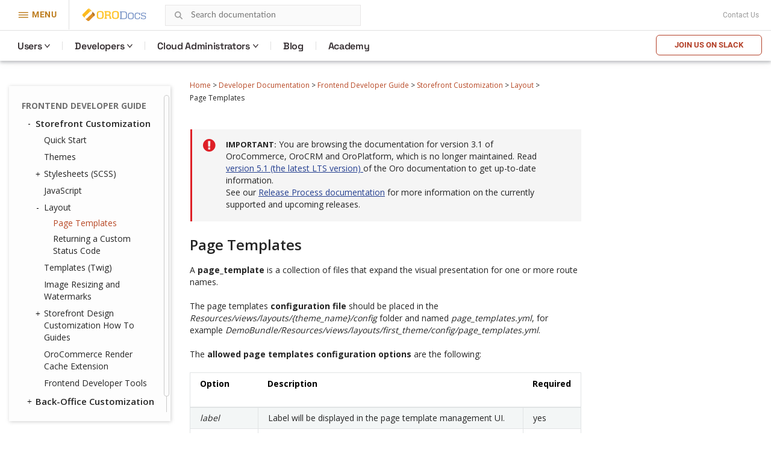

--- FILE ---
content_type: text/html; charset=utf-8
request_url: https://doc.oroinc.com/3.1/frontend/storefront/layouts/page-templates/
body_size: 5713
content:









<!DOCTYPE html>
<html class="no-js" lang="en" >
<head>
  <meta charset="utf-8">
  <meta name="viewport" content="width=device-width, initial-scale=1" />

  <meta name="viewport" content="width=device-width, initial-scale=1.0">
  <meta name="docsearch:version" content="3.1" />
  <meta property="og:title" content="Page Templates - OroCommerce, OroCRM and OroPlatform Documentation"/>
  <meta property="og:type" content="website" />
  
  <meta property="og:site_name" content="Oro Documentation" />
  <meta property="og:description" content="Find everything you need to use and develop your OroCommerce, OroCRM, and OroPlatform application"/>
  <meta name="twitter:card" content="summary" />
  
  
  
  <title>Page Templates - OroCommerce, OroCRM and OroPlatform Documentation</title>
  

  
  
    <link rel="shortcut icon" href="../../../../_static/favicon.ico"/>
  
  
  
    <link rel="canonical" href="https://doc.oroinc.com/frontend/storefront/layouts/page-templates/"/>
  

  
  <script type="text/javascript" src="../../../../_static/js/modernizr.min.js?1701711553.518594"></script>
  
    
      <script type="text/javascript" id="documentation_options" data-url_root="../../../../" src="../../../../_static/documentation_options.js"></script>
        <script src="../../../../_static/jquery.js?v=5d32c60e"></script>
        <script src="../../../../_static/_sphinx_javascript_frameworks_compat.js?v=2cd50e6c"></script>
        <script data-url_root="../../../../" id="documentation_options" src="../../../../_static/documentation_options.js?v=ccbff28b"></script>
        <script src="../../../../_static/doctools.js?v=888ff710"></script>
        <script src="../../../../_static/sphinx_highlight.js?v=4825356b"></script>
    
    <script type="text/javascript" src="../../../../_static/js/theme.js?1701711553.518594"></script>

    

  
  <link href="https://fonts.googleapis.com/css?family=Open+Sans:300,400,600,700&display=swap" rel="stylesheet">
    <link rel="stylesheet" type="text/css" href="../../../../_static/pygments.css?v=fa44fd50" />
    <link rel="stylesheet" type="text/css" href="../../../../_static/css/theme.css?v=b990a391" />
    <link rel="stylesheet" type="text/css" href="https://use.fontawesome.com/releases/v5.2.0/css/all.css" /><link rel="stylesheet" href="../../../../_static/css/redesign.css?1701711553.518594" type="text/css" />
  <link rel="stylesheet" href="../../../../_static/css/header.css?1701711553.518594" type="text/css" />
    <link rel="next" title="Returning a Custom Status Code" href="../returning-custom-status-code/" />
    <link rel="prev" title="Layout" href="../" /> 
  <link rel="stylesheet" href="https://cdn.jsdelivr.net/npm/docsearch.js@2/dist/cdn/docsearch.min.css" />
  <script type="text/javascript" src="../../../../_static/js/jquery.scrollbar.min.js?1701711553.518594"></script>
  <script type="text/javascript" src="../../../../_static/js/layout.js?1701711553.518594"></script>
  <script type="text/javascript" src="../../../../_static/js/header.js?1701711553.518594"></script>
</head>

<body class="wy-body-for-nav">
  <!-- Google Tag Manager (noscript) -->
<noscript><iframe src="https://www.googletagmanager.com/ns.html?id=GTM-W3M6GJ6"
                  height="0" width="0" style="display:none;visibility:hidden"></iframe></noscript>
<!-- End Google Tag Manager (noscript) -->
   
  <div class="header-container">
    <header id="header" class="header globalMenu">
    <nav class="header__nav">
        <div class="header__nav-global">
            <div class="header__nav-menu header__nav-menu_product">
                menu
            </div>
            <a href="https://oroinc.com/" class="header__logo mr-1" title="Oro Inc.">
                <img alt="Oro Inc."
                     data-src="../../../../_static/images/Oro.svg"
                     class=" lazyloaded"
                     src="../../../../_static/images/Oro.svg"
                     loading="lazy">
                <noscript><img class="lazy"
                               src="data:image/svg+xml,%3Csvg%20xmlns='http://www.w3.org/2000/svg'%20viewBox='0%200%201%201'%3E%3C/svg%3E"
                               data-src="../../../../_static/images/Oro.svg"
                               alt="Oro Inc."></noscript>
            </a>
            <a href="https://doc.oroinc.com/" class="header__logo header__logo-product" title="OroDocumentation">
                <img alt="OroCommerce"
                     data-src="../../../../_static/images/Docs-logo.svg"
                     class=" lazyloaded"
                     src="../../../../_static/images/Docs-logo.svg"
                     loading="lazy">
                <noscript><img class="lazy"
                               src="data:image/svg+xml,%3Csvg%20xmlns='http://www.w3.org/2000/svg'%20viewBox='0%200%201%201'%3E%3C/svg%3E"
                               data-src="../../../../_static/images/Docs-logo.svg"
                               alt="OroDocumentation"></noscript>
            </a>

            <div class="header-search">
                
<div id="searchbox" class="search">
    <form style="display: none;" role="search" method="get" action="" data-hs-cf-bound="true">
        <div class="field-search form-inline">
            <input type="submit" value="Search the site">
            <div class="ep-autosuggest-container">
                <input type="text" class="search-form" name="q" placeholder="Search documentation" >
                <div class="ep-autosuggest">
                    <ul class="autosuggest-list" role="listbox"></ul>
                </div>
            </div>
        </div>
    </form>
</div>

<script src="https://cdn.jsdelivr.net/npm/docsearch.js@2/dist/cdn/docsearch.min.js"></script>

<script>
    docsearch({
        appId: '71PYJZ7X87',
        apiKey: '92194359ed33b2b76a70c7f8f305a8f0',
        indexName: 'oroinc',
        inputSelector: '#searchbox input[type=text]',
        algoliaOptions: { 'facetFilters': ["version: 3.1"], hitsPerPage: 10 },
        debug: false
    });
</script>

<script type="text/javascript" src="../../../../_static/js/searchbox.js?1701711553.518594"></script>
            </div>
            
            <div class="top-bar">
                <div class="textwidget"></div>
                <div class="contact-link">
                    <a class="scrollTo" href="https://oroinc.com/contact-us/#contact">Contact Us</a>
                </div>
            </div>
        </div>
        <div class="header__product-line"></div>
        <div class="header__menu-left  header__menu-left_product">
            <div class="header__menu-left_closest">close</div>
            <ul class="header__list-left">
                <li class="header__list-product">
                    <a href="https://oroinc.com/"
                       class="back-home menu-item menu-item-type-custom menu-item-object-custom header__menu-link">← Oro
                        Inc. Home<span class="header__menu-desc"></span></a></li>
                <li class="header__list-product">
                    <a href="https://oroinc.com/b2b-ecommerce/"
                       class=" menu-item menu-item-type-custom menu-item-object-custom current-menu-item current_page_item menu-item-home header__menu-link">OroCommerce<span
                            class="header__menu-desc"></span></a></li>
                <li class="header__menu-parent header__menu_two-columns last-grey js-menu-children">
                    <a href=""
                       class="w1200 col-2-1-1 widget hover-top-menu merchants menu-item menu-item-type-custom menu-item-object-custom header__menu-link js-menu-children-link">Solutions<span
                            class="header__menu-desc"></span></a>
                    <div class="header__menu-wrapper">
                        <div class="header__menu-box-wrap">

                            <div>
                                <div class="header__menu-box_title">Explore solutions according to your need</div>
                            </div>

                            <div class="header__menu-box">
                                <div class="header__menu-item">


                                    <div class="header__menu-item_col">
                                        <div class="header__menu-subtitle visible">
                                            By Need
                                        </div>

                                        <ul class="header__menu-list">
                                            <li>
                                                <a href="https://oroinc.com/digital-transformation/"
                                                   class=" header__menu-link">Digital Transformation<span
                                                        class="header__menu-desc">We’ll help you use technology to build a better business</span></a>
                                            </li>
                                            <li>
                                                <a href="https://oroinc.com/customer-experience-improvement/"
                                                   class=" header__menu-link">Customer Experience Improvement<span
                                                        class="header__menu-desc">Stay ahead of buyer expectations across multiple touchpoints</span></a>
                                            </li>
                                            <li>
                                                <a href="https://oroinc.com/sales-acceleration/"
                                                   class=" header__menu-link">Sales Acceleration<span
                                                        class="header__menu-desc">Track, analyze, and keep the pulse on your sales activities</span></a>
                                            </li>
                                            <li>
                                                <a href="https://oroinc.com/operational-efficiency-improvement/"
                                                   class=" header__menu-link">Operational Efficiency Improvement<span
                                                        class="header__menu-desc">Maintain flexibility and innovate with the resources you have</span></a>
                                            </li>
                                        </ul>
                                    </div>


                                    <div class="header__menu-item_col">
                                        <div class="header__menu-subtitle visible">
                                            By Industry
                                        </div>

                                        <ul class="header__menu-list">
                                            <li>
                                                <a href="https://oroinc.com/b2b-ecommerce/digital-commerce-for-manufacturers/"
                                                   class=" header__menu-link">Manufacturers<span
                                                        class="header__menu-desc"></span></a></li>
                                            <li>
                                                <a href="https://oroinc.com/b2b-ecommerce/b2b-ecommerce-for-distributors/"
                                                   class=" header__menu-link">Distributors<span
                                                        class="header__menu-desc"></span></a></li>
                                            <li>
                                                <a href="https://oroinc.com/b2b-ecommerce/in-fmcg-industry/"
                                                   class=" header__menu-link">FMCG Industry<span
                                                        class="header__menu-desc"></span></a></li>
                                            <li>
                                                <a href="https://oroinc.com/b2b-ecommerce/medical-supplies-industry/"
                                                   class=" header__menu-link">Medical Supplies<span
                                                        class="header__menu-desc"></span></a></li>
                                            <li>
                                                <a href="https://oroinc.com/b2b-ecommerce/automotive-and-auto-parts/"
                                                   class=" header__menu-link">Automotive<span
                                                        class="header__menu-desc"></span></a></li>
                                            <li>
                                                <a href="https://oroinc.com/b2b-ecommerce/wholesale-b2b-electronics-distributors/"
                                                   class=" header__menu-link">Electronics<span
                                                        class="header__menu-desc"></span></a></li>
                                            <li>
                                                <a href="https://oroinc.com/b2b-ecommerce/industrial-ecommerce-platform/"
                                                   class=" header__menu-link">Industrial Supplies<span
                                                        class="header__menu-desc"></span></a></li>
                                            <li>
                                                <a href="https://oroinc.com/b2b-ecommerce/b2b-ecommerce-for-the-chemical-industry/"
                                                   class=" header__menu-link">Chemical Industry<span
                                                        class="header__menu-desc"></span></a></li>
                                        </ul>
                                    </div>

                                </div>

                                <div class="header__menu-item">
                                    <div class="header__menu-title_btn ">Dunlop Protective Footwear</div>
                                    <div class="header__menu-subtitle_btn">Leading global manufacturer of protective
                                        footwear opens up new horizons with B2B eCommerce
                                    </div>
                                    <ul class="header__menu-list">
                                        <li class="header__menu-btn">
                                            <a href="https://oroinc.com/b2b-ecommerce/customers/dunlop-b2b-ecommerce-orocommerce/"
                                               class=" header__menu-link">Read the Story</a></li>
                                    </ul>
                                </div>
                            </div>

                        </div>
                    </div>
                </li>
                <li class="header__menu-parent header__menu_two-columns last-grey js-menu-children">
                    <a href=""
                       class="not-widget menu-item menu-item-type-custom menu-item-object-custom header__menu-link js-menu-children-link">Resources<span
                            class="header__menu-desc"></span></a>
                    <div class="header__menu-wrapper">
                        <div class="header__menu-box-wrap">

                            <div></div>

                            <div class="header__menu-box">
                                <div class="header__menu-item">

                                    <ul class="header__menu-list">
                                        <li>
                                            <a href="https://doc.oroinc.com/"
                                               class=" header__menu-link">Documentation<span
                                                    class="header__menu-desc"></span></a></li>
                                        <li>
                                            <a href="https://academy.oroinc.com/"
                                               class=" header__menu-link">OroAcademy<span
                                                    class="header__menu-desc"></span></a></li>
                                    </ul>
                                </div>


                            </div>

                        </div>
                    </div>
                </li>
                <li class="header__menu-parent header__menu_two-columns last-grey js-menu-children">
                    <a href=""
                       class="menu-item menu-item-type-custom menu-item-object-custom header__menu-link js-menu-children-link">Partners<span
                            class="header__menu-desc"></span></a>
                    <div class="header__menu-wrapper">
                        <div class="header__menu-box-wrap">

                            <div></div>

                            <div class="header__menu-box">
                                <div class="header__menu-item">


                                    <div class="header__menu-item_col">

                                        <ul class="header__menu-list">
                                            <li>
                                                <a href="https://oroinc.com/partner/" class=" header__menu-link">All
                                                    partners<span class="header__menu-desc"></span></a></li>
                                            <li>
                                                <a href="https://oroinc.com/partners/solution-partners/"
                                                   class=" header__menu-link">Solution partners<span
                                                        class="header__menu-desc"></span></a></li>
                                            <li>
                                                <a href="https://oroinc.com/partners/technology-partners/"
                                                   class=" header__menu-link">Technology partners<span
                                                        class="header__menu-desc"></span></a></li>
                                            <li>
                                                <a href="https://oroinc.com/b2b-ecommerce/partners/consulting-partners/#partners-content"
                                                   class=" header__menu-link">Consulting Partners</a></li>
                                        </ul>
                                    </div>

                                </div>

                                <div class="header__menu-item">
                                    <div class="header__menu-title_btn ">Want to be a partner?</div>
                                    <div class="header__menu-subtitle_btn">At Oro, we are commited to a truly open
                                        source ecosystem
                                    </div>
                                    <ul class="header__menu-list">
                                        <li class="header__menu-btn">
                                            <a href="https://oroinc.com/become-an-oro-partner/"
                                               class=" header__menu-link">Become a partner</a></li>
                                    </ul>
                                </div>
                            </div>

                        </div>
                    </div>
                </li>
                <li>
                    <a href="https://oroinc.com/customers/"
                       class=" menu-item menu-item-type-custom menu-item-object-custom header__menu-link">Customers<span
                            class="header__menu-desc"></span></a></li>
                <li class="header__menu-parent header__menu_two-columns last-grey js-menu-children">
                    <a href=""
                       class="about w1200 col-1-2-1 menu-item menu-item-type-custom menu-item-object-custom header__menu-link js-menu-children-link">About
                        Us<span class="header__menu-desc"></span></a>
                    <div class="header__menu-wrapper">
                        <div class="header__menu-box-wrap">

                            <div></div>

                            <div class="header__menu-box">
                                <div class="header__menu-item">


                                    <div class="header__menu-item_col">
                                        <div class="header__menu-subtitle visible">
                                            About Oro Inc.
                                        </div>

                                        <ul class="header__menu-list">
                                            <li>
                                                <a href="https://oroinc.com/company/" class=" header__menu-link">Company<span
                                                        class="header__menu-desc"></span></a></li>
                                            <li>
                                                <a href="https://oroinc.com/vision-mission/" class=" header__menu-link">Vision
                                                    &amp; Mission<span class="header__menu-desc"></span></a></li>
                                            <li>
                                                <a href="https://oroinc.com/#leadership" class=" header__menu-link">Leadership
                                                    Team<span class="header__menu-desc"></span></a></li>
                                        </ul>
                                    </div>


                                    <div class="header__menu-item_col">
                                        <div class="header__menu-subtitle visible">
                                            News &amp; Actualities
                                        </div>

                                        <ul class="header__menu-list">
                                            <li>
                                                <a href="https://oroinc.com/b2b-guides-reports/"
                                                   class=" header__menu-link">Guides &amp; Reports<span
                                                        class="header__menu-desc"></span></a></li>
                                            <li>
                                                <a href="https://oroinc.com/ecommerce-podcast/"
                                                   class=" header__menu-link">B2B UnCut Podcast<span
                                                        class="header__menu-desc"></span></a></li>
                                            <li>
                                                <a href="https://oroinc.com/blog/" class=" header__menu-link">Blog<span
                                                        class="header__menu-desc"></span></a></li>
                                            <li>
                                                <a href="https://oroinc.com/events/"
                                                   class=" header__menu-link">Events<span
                                                        class="header__menu-desc"></span></a></li>
                                            <li>
                                                <a href="https://oroinc.com/press/"
                                                   class=" header__menu-link">Press<span
                                                        class="header__menu-desc"></span></a></li>
                                        </ul>
                                    </div>

                                </div>

                                <div class="header__menu-item">
                                    <div class="header__menu-title_btn ">Join our next podcast episode LIVE!</div>
                                    <div class="header__menu-subtitle_btn">B2B Commerce UnCut: hear what really matters
                                        in B2B
                                    </div>
                                    <ul class="header__menu-list">
                                        <li class="header__menu-btn">
                                            <a href="https://oroinc.com/ecommerce-podcast/" class=" header__menu-link">Sign
                                                Up</a></li>
                                    </ul>
                                </div>
                            </div>

                        </div>
                    </div>
                </li>
                <li>
                    <a href="https://oroinc.com/contact-us/#contact"
                       class=" menu-item menu-item-type-custom menu-item-object-custom header__menu-link">Contact
                        Us<span class="header__menu-desc"></span></a></li>
            </ul>
        </div>
        <div class="header__menu-left_mob-lang m-product-lang">
            <a href="http://bit.ly/oro-slack" class="btn-trydemo orange">Join us on Slack</a>
        </div>
        <div class="header__nav-product nav__site">
            <ul class="header__menu">
                <li class="header__nav-product_back">
                    <a href="https://oroinc.com/">Back to Oro Inc</a>
                </li>
                <li class="header__menu-parent ">
                    <a href="/3.1/user/" class="header__menu-children ">Users</a>
                    <div class="header__menu-wrapper">
                        <div class="header__menu-box">
                            <div class="header__menu-item">
                                <div>
                                    <div class="header__menu-subtitle hidden">Concept Guides</div>
                                </div>
                                <div class="header__menu-box-list">

                                    <div class="header__menu-item">
                                        <div class="header__menu-subtitle hidden">Concept Guides</div>
                                        <div class="header__menu-box-list">
                                            <div class="header__menu-item">
                                                <ul class="header__menu-list">
                                                    <li>
                                                        <a href="/3.1/user/concept-guides/" class=" header__menu-link">Concept
                                                            Guides</a>
                                                    </li>
                                                    <li>
                                                        <a href="/3.1/user/back-office/" class=" header__menu-link">Back-Office</a>
                                                    </li>
                                                    <li>
                                                        <a href="/3.1/user/storefront/" class=" header__menu-link">Commerce
                                                            Storefront</a>
                                                    </li>
                                                    <li>
                                                        <a href="/3.1/user/glossary/"
                                                           class=" header__menu-link">Glossary</a>
                                                    </li>
                                                </ul>
                                            </div>
                                        </div>
                                    </div>
                                </div>
                            </div>
                        </div>
                    </div>
                </li>
                <li class="header__menu-parent">
                    <a href="#" class="header__menu-children ">Developers</a>
                    <div class="header__menu-wrapper">
                        <div class="header__menu-box">
                            <div class="header__menu-item">
                                <div class="header__menu-box-list">
                                    <ul class="header__menu-list">
                                        <li>
                                            <a href="/3.1/backend/" class=" header__menu-link">Backend Developer
                                                Guide</a>
                                        </li>
                                        <li>
                                            <a href="/3.1/frontend/" class=" header__menu-link">Frontend
                                                Developer Guide</a>
                                        </li>
                                        <li>
                                            <a href="/3.1/bundles/" class=" header__menu-link">Bundles &
                                                Components</a>
                                        </li>
                                        <li>
                                            <a href="/3.1/community/" class=" header__menu-link">Community
                                                Guide</a>
                                        </li>
                                    </ul>
                                </div>
                            </div>
                        </div>
                    </div>
                </li>

                <li class="header__menu-parent">
                    <a href="https://doc.oroinc.com/cloud/" class="header__menu-children">Cloud Administrators</a>
                    <div class="header__menu-wrapper list-col-2">
                        <div class="header__menu-box">
                            <div class="header__menu-item">
                                <div>
                                    <div class="header__menu-subtitle hidden">Cloud Administrators</div>
                                </div>
                                <div class="header__menu-box-list">

                                    <div class="header__menu-item">
                                        <div class="header__menu-subtitle hidden">Cloud Administrators</div>
                                        <div class="header__menu-box-list">
                                            <div class="header__menu-item">
                                                <ul class="header__menu-list">
                                                    <li>
                                                        <a href="https://doc.oroinc.com/cloud/architecture/" class=" header__menu-link">Architecture</a>
                                                    </li>
                                                    <li>
                                                        <a href="https://doc.oroinc.com/cloud/environments/" class=" header__menu-link">Environment
                                                            Types</a>
                                                    </li>
                                                    <li>
                                                        <a href="https://doc.oroinc.com/cloud/security/"
                                                           class=" header__menu-link">Security</a>
                                                    </li>
                                                    <li>
                                                        <a href="https://doc.oroinc.com/cloud/monitoring/" class=" header__menu-link">Monitoring</a>
                                                    </li>
                                                    <li>
                                                        <a href="https://doc.oroinc.com/cloud/onboarding/" class=" header__menu-link">Onboarding</a>
                                                    </li>
                                                    <li>
                                                        <a href="https://doc.oroinc.com/cloud/connect-vpn/" class=" header__menu-link">VPN
                                                            Connection</a>
                                                    </li>
                                                    <li>
                                                        <a href="https://doc.oroinc.com/cloud/maintenance/" class=" header__menu-link">Maintenance</a>
                                                    </li>
                                                    <li>
                                                        <a href="https://doc.oroinc.com/cloud/support/" class=" header__menu-link">Support</a>
                                                    </li>
                                                </ul>
                                            </div>
                                        </div>
                                    </div>
                                </div>
                            </div>
                        </div>
                    </div>
                </li>
                <li class=" menu-item menu-item-type-custom menu-item-object-custom">
                    <a href="https://oroinc.com/b2b-ecommerce/blog"
                       class=" menu-item menu-item-type-custom menu-item-object-custom header__menu-children">Blog</a>
                </li>
                <li class=" menu-item menu-item-type-custom menu-item-object-custom">
                    <a href="https://academy.oroinc.com/"
                       class=" menu-item menu-item-type-custom menu-item-object-custom header__menu-children">Academy</a>
                </li>
            </ul>
            <div class="header_nav-breadcrumbs_box"></div>
            <a href="http://bit.ly/oro-slack" class="btn-trydemo orange hidden-sm">Join us on Slack</a>
        </div>
    </nav>
</header>

    <div class="header-panel">
      <div class="header-panel-holder"></div>
    </div>
  </div>

  <div class="content-container">
    <div class="breadcrumbs-container">
      















<nav role="navigation" class="breadcrumbs" aria-label="breadcrumbs navigation">

  <ul class="wy-breadcrumbs">
    
      <li><a href="../../../../">Home</a> <span class="sep" aria-hidden="true">></span></li>
        
        
        

        
        
            
                
            
        
        
            <li><a href="../../../.././developer/">Developer Documentation</a> <span class="sep" aria-hidden="true">></span></li>
        
        
          <li><a href="../../../">Frontend Developer Guide</a> <span class="sep" aria-hidden="true">></span></li>
        
          <li><a href="../../">Storefront Customization</a> <span class="sep" aria-hidden="true">></span></li>
        
          <li><a href="../">Layout</a> <span class="sep" aria-hidden="true">></span></li>
        
      <li>Page Templates</li>
    
  </ul>

  
</nav>
    </div>

    <div class="three-columns-layout">
      
      <aside class="sidebar left-sidebar">
        <div class="aside-holder sticky-block">
          <div class="sidebar-holder nav-box">
            <div class="scrollbar-outer">
              <nav class="nav-side">
                <div class="">
                  
                  <div class="wy-menu wy-menu-vertical" data-spy="affix" role="navigation" aria-label="main navigation">
                    
                      
                      
                        <ul class="current">
<li class="toctree-l1 current"><a class="reference internal" href="../../../">Frontend Developer Guide</a><ul class="current">
<li class="toctree-l2 current"><a class="reference internal" href="../../">Storefront Customization</a><ul class="current">
<li class="toctree-l3"><a class="reference internal" href="../../quick-start/">Quick Start</a></li>
<li class="toctree-l3"><a class="reference internal" href="../../theming/">Themes</a></li>
<li class="toctree-l3"><a class="reference internal" href="../../css/">Stylesheets (SCSS)</a><ul>
<li class="toctree-l4"><a class="reference internal" href="../../css/frontend-stylebook/">Oro Frontend Stylebook</a></li>
<li class="toctree-l4"><a class="reference internal" href="../../css/oro-frontend-development-guidelines/">Oro Frontend Development Guidelines</a></li>
</ul>
</li>
<li class="toctree-l3"><a class="reference internal" href="../../javascript/">JavaScript</a></li>
<li class="toctree-l3 current"><a class="reference internal" href="../">Layout</a><ul class="current">
<li class="toctree-l4 current"><a class="current reference internal" href="#">Page Templates</a></li>
<li class="toctree-l4"><a class="reference internal" href="../returning-custom-status-code/">Returning a Custom Status Code</a></li>
</ul>
</li>
<li class="toctree-l3"><a class="reference internal" href="../../templates/">Templates (Twig)</a></li>
<li class="toctree-l3"><a class="reference internal" href="../../images/">Image Resizing and Watermarks</a></li>
<li class="toctree-l3"><a class="reference internal" href="../../how-to/">Storefront Design Customization How To Guides</a><ul>
<li class="toctree-l4"><a class="reference internal" href="../../how-to/how-to-replace-the-logo/">How to Replace a Logo and a Favicon in the Storefront</a></li>
<li class="toctree-l4"><a class="reference internal" href="../../how-to/how-to-change-color-scheme/">How to Change the Color Scheme of the Storefront</a></li>
<li class="toctree-l4"><a class="reference internal" href="../../how-to/how-to-change-fonts/">How to Change Fonts and Typography in the Storefront</a></li>
<li class="toctree-l4"><a class="reference internal" href="../../how-to/how-to-change-media-breakpoints/">How to Change Media Breakpoints in Storefront</a></li>
<li class="toctree-l4"><a class="reference internal" href="../../how-to/how-to-change-offsets/">How to Change Offsets in Storefront</a></li>
</ul>
</li>
<li class="toctree-l3"><a class="reference internal" href="../../render-cache/">OroCommerce Render Cache Extension</a></li>
<li class="toctree-l3"><a class="reference internal" href="../../debugging/">Frontend Developer Tools</a></li>
</ul>
</li>
<li class="toctree-l2"><a class="reference internal" href="../../../back-office/">Back-Office Customization</a><ul>
<li class="toctree-l3"><a class="reference internal" href="../../../back-office/templates/">Templates (Twig)</a></li>
<li class="toctree-l3"><a class="reference internal" href="../../../back-office/placeholders/">Placeholders</a></li>
<li class="toctree-l3"><a class="reference internal" href="../../../back-office/css/">Stylesheets (SCSS)</a></li>
<li class="toctree-l3"><a class="reference internal" href="../../../back-office/themes/">Back-Office Themes</a></li>
</ul>
</li>
<li class="toctree-l2"><a class="reference internal" href="../../../javascript/">JavaScript Architecture</a><ul>
<li class="toctree-l3"><a class="reference internal" href="../../../javascript/javascript-modularity/">JavaScript Modularity</a></li>
<li class="toctree-l3"><a class="reference internal" href="../../../javascript/how-to-replace-inline-javascript-with-component/">How to Replace Inline-Javascript with a Component</a></li>
<li class="toctree-l3"><a class="reference internal" href="../../../javascript/js-unittests/">JavaScript UnitTests</a></li>
<li class="toctree-l3"><a class="reference internal" href="../../../javascript/composer-js-dependencies/">Managing NPM dependencies with Composer</a></li>
<li class="toctree-l3"><a class="reference internal" href="../../../javascript/component-shortcuts/">Component Shortcuts</a></li>
<li class="toctree-l3"><a class="reference internal" href="../../../javascript/page-component/">Page Component</a></li>
<li class="toctree-l3"><a class="reference internal" href="../../../javascript/registry/">Registry</a></li>
</ul>
</li>
</ul>
</li>
</ul>

                      
                    
                  </div>
                  
                </div>
              </nav>
            </div>
          </div>
          
        </div>
      </aside>
      
      
      <div class="main-column">
        
          <div class="rst-content">
            
            <div role="main" class="document" itemscope="itemscope" itemtype="http://schema.org/Article">
              <div itemprop="articleBody">
                
<div class="admonition important">
    <p class="first admonition-title">Important</p>
    <p class="last">
        You are browsing the documentation for version 3.1 of OroCommerce, OroCRM and OroPlatform, which is no longer maintained. Read <a href="https://doc.oroinc.com/frontend/storefront/layouts/page-templates/"> version 5.1 (the latest LTS version) </a> of the Oro documentation to get up-to-date information.
    </p>
    <p class="last">
        See our <a href="https://doc.oroinc.com/community/release-process/#orocommerce-and-orocrm-enterprise-edition-releases-and-support-cycle" target="_blank">Release Process documentation</a> for more information on the currently supported and upcoming releases.
    </p>
</div>
                  
                
  <section id="page-templates">
<span id="dev-doc-frontend-layouts-theming-page-templates"></span><h1>Page Templates<a class="headerlink" href="#page-templates" title="Permalink to this heading">¶</a></h1>
<p>A <strong>page_template</strong> is a collection of files that expand the visual
presentation for one or more route names.</p>
<p>The page templates <strong>configuration file</strong> should be placed in the
<cite>Resources/views/layouts/{theme_name}/config</cite> folder and named <cite>page_templates.yml</cite>,
for example
<cite>DemoBundle/Resources/views/layouts/first_theme/config/page_templates.yml</cite>.</p>
<p>The <strong>allowed page templates configuration options</strong> are the following:</p>
<table class="docutils align-default">
<thead>
<tr class="row-odd"><th class="head"><p>Option</p></th>
<th class="head"><p>Description</p></th>
<th class="head"><p>Required</p></th>
</tr>
</thead>
<tbody>
<tr class="row-even"><td><p><cite>label</cite></p></td>
<td><p>Label will be displayed in
the page template management
UI.</p></td>
<td><p>yes</p></td>
</tr>
<tr class="row-odd"><td><p><cite>route_name</cite></p></td>
<td><p>Route name identifier, used
in the path where <strong>layout</strong>
<strong>updates</strong> stored.</p></td>
<td><p>yes</p></td>
</tr>
<tr class="row-even"><td><p><cite>key</cite></p></td>
<td><p>Key used in the path where
<strong>layout updates</strong> are
stored.</p></td>
<td><p>yes</p></td>
</tr>
<tr class="row-odd"><td><p><cite>description</cite></p></td>
<td><p>Description will be
displayed in the page
template management UI.</p></td>
<td><p>no</p></td>
</tr>
<tr class="row-even"><td><p><cite>screenshot</cite></p></td>
<td><p>Screenshot for preview. This
will be displayed in the
page template management UI.</p></td>
<td><p>no</p></td>
</tr>
<tr class="row-odd"><td><p><cite>enabled</cite></p></td>
<td><p>Enable/Disable page template</p></td>
<td><p>no</p></td>
</tr>
</tbody>
</table>
<p><strong>Example:</strong></p>
<div class="highlight-yaml notranslate"><div class="highlight"><pre><span></span><span class="linenos"> 1</span><span class="c1">#DemoBundle/Resources/views/layouts/first_theme/config/page_templates.yml</span>
<span class="linenos"> 2</span><span class="nt">templates</span><span class="p">:</span>
<span class="linenos"> 3</span><span class="w">   </span><span class="p p-Indicator">-</span>
<span class="linenos"> 4</span><span class="w">       </span><span class="nt">label</span><span class="p">:</span><span class="w"> </span><span class="l l-Scalar l-Scalar-Plain">Custom page template</span>
<span class="linenos"> 5</span><span class="w">       </span><span class="nt">description</span><span class="p">:</span><span class="w"> </span><span class="l l-Scalar l-Scalar-Plain">Custom page template description</span>
<span class="linenos"> 6</span><span class="w">       </span><span class="nt">route_name</span><span class="p">:</span><span class="w"> </span><span class="l l-Scalar l-Scalar-Plain">demo_first_route_name</span>
<span class="linenos"> 7</span><span class="w">       </span><span class="nt">key</span><span class="p">:</span><span class="w"> </span><span class="l l-Scalar l-Scalar-Plain">custom</span>
<span class="linenos"> 8</span><span class="w">   </span><span class="p p-Indicator">-</span>
<span class="linenos"> 9</span><span class="w">       </span><span class="nt">label</span><span class="p">:</span><span class="w"> </span><span class="l l-Scalar l-Scalar-Plain">Additional page template</span>
<span class="linenos">10</span><span class="w">       </span><span class="nt">description</span><span class="p">:</span><span class="w"> </span><span class="l l-Scalar l-Scalar-Plain">Additional page template description</span>
<span class="linenos">11</span><span class="w">       </span><span class="nt">route_name</span><span class="p">:</span><span class="w"> </span><span class="l l-Scalar l-Scalar-Plain">demo_first_route_name</span>
<span class="linenos">12</span><span class="w">       </span><span class="nt">key</span><span class="p">:</span><span class="w"> </span><span class="l l-Scalar l-Scalar-Plain">additional</span>
<span class="linenos">13</span><span class="w">   </span><span class="p p-Indicator">-</span>
<span class="linenos">14</span><span class="w">       </span><span class="nt">label</span><span class="p">:</span><span class="w"> </span><span class="l l-Scalar l-Scalar-Plain">Additional page template</span>
<span class="linenos">15</span><span class="w">       </span><span class="nt">description</span><span class="p">:</span><span class="w"> </span><span class="l l-Scalar l-Scalar-Plain">Additional page template description</span>
<span class="linenos">16</span><span class="w">       </span><span class="nt">route_name</span><span class="p">:</span><span class="w"> </span><span class="l l-Scalar l-Scalar-Plain">demo_second_route_name</span>
<span class="linenos">17</span><span class="w">       </span><span class="nt">key</span><span class="p">:</span><span class="w"> </span><span class="l l-Scalar l-Scalar-Plain">additional</span>
<span class="linenos">18</span><span class="nt">titles</span><span class="p">:</span>
<span class="linenos">19</span><span class="w">   </span><span class="nt">demo_first_route_name</span><span class="p">:</span><span class="w"> </span><span class="l l-Scalar l-Scalar-Plain">First route name title</span>
<span class="linenos">20</span><span class="w">   </span><span class="nt">demo_second_route_name</span><span class="p">:</span><span class="w"> </span><span class="l l-Scalar l-Scalar-Plain">Second route name title</span>
</pre></div>
</div>
<div class="admonition note">
<p class="admonition-title">Note</p>
<p>Be aware that page templates inherit parent themes. To
override the existing page template, add the <strong>layout update</strong> file to
the page template path in your child theme. For example, if
<cite>first_theme</cite> is the parent theme of <cite>second_theme</cite>, put the page
template into
<cite>DemoBundle/Resources/views/layouts/second_theme/demo_first_route_name/page_template/custom/layout.yml</cite>.</p>
</div>
<p>All page template <a class="reference internal" href="../#dev-doc-frontend-layouts-layout-updates"><span class="std std-ref">layout updates</span></a> should be stored in the
<cite>Resources/views/layouts/{theme_name}/{route_name}/page_template/{page_template_KEY}/</cite>
folder, for example
<cite>DemoBundle/Resources/views/layouts/first_theme/demo_first_route_name/page_template/custom/layout.yml</cite>.</p>
</section>


              </div>
              
            </div>

          </div>
        </div>
      </div>
    </div>
  </div>

  <div class="footer-container">
  <aside class="footer-content">
    <div class="footer-holder">
      <div class="heading-column">
        <a href="https://oroinc.com/" class="logo-footer" target="_blank">
          <img width="117" height="37" src="../../../../_static/images/Oro-Inc-Logo.svg?1701711553.518594" alt="Oro Documentation">
        </a>
      </div>
      <div class="columns-holder">
        <div class="footer-column">
          <ul>
            <li class="menu-item-home"><a href="https://oroinc.com" target="_blank">Oro inc</a></li>
            <li><a href="https://oroinc.com/b2b-ecommerce" target="_blank">OroCommerce</a></li>
            <li><a href="https://oroinc.com/oromarketplace/" target="_blank">OroMarketplace</a></li>
            <li><a href="https://oroinc.com/orocrm/" target="_blank">OroCRM</a></li>
            <li><a href="https://oroinc.com/oroplatform" target="_blank">OroPlatform</a></li>
          </ul>
        </div>
        <div class="footer-column">
          <ul>
            <li><a href="https://oroinc.com/partners" target="_blank">Partners</a></li>
            <li><a href="https://oroinc.com/services" target="_blank">Services</a></li>
            <li><a href="https://oroinc.com/events" target="_blank">Events</a></li>
            <li><a href="https://twitter.com/OroDocs" target="_blank">Twitter</a></li>
          </ul>
        </div>
        <div class="footer-column">
          <ul>
            <li><a href="https://oroinc.com/terms-conditions" target="_blank">Terms & conditions</a></li>
            <li><a href="https://oroinc.com/privacy-policy" target="_blank">Privacy policy</a></li>
            <li><a href="https://oroinc.com/orocrm/contributor-license-agreement" target="_blank">Contributor license agreement</a></li>
          </ul>
        </div>
      </div>
    </div>
  </aside>
  <footer class="copyright">
    <div class="copyright-holder">
      <p>@<strong>2023</strong> <a href="https://oroinc.com/" target="_blank">Oro, Inc</a>. All Rights Reserved.</p>
    </div>
  </footer> 
</div>
<script type="text/javascript" src="../../../../_static/js/google-tag-manager.js?1701711553.518594"></script>

  <script type="text/javascript">
      jQuery(function () {
          SphinxRtdTheme.Navigation.enable(true);
      });
  </script>

  
  
    
   
  <a href="#header" class="btn-back-to-top">
    <i aria-hidden="true" class="fa fa-chevron-up"></i>
    <span class="sr-text">Back to top</span>
  </a>
</body>
</html>

--- FILE ---
content_type: image/svg+xml
request_url: https://doc.oroinc.com/3.1/_static/images/toggle-menu.svg
body_size: -197
content:
<svg width="17" height="10" viewBox="0 0 17 10" fill="none" xmlns="http://www.w3.org/2000/svg">
<line x1="0.791016" y1="0.828125" x2="16.791" y2="0.828125" stroke="#BE7F22" stroke-width="1.5"/>
<line x1="0.791016" y1="4.82812" x2="16.791" y2="4.82812" stroke="#BE7F22" stroke-width="1.5"/>
<line x1="0.791016" y1="8.82812" x2="16.791" y2="8.82812" stroke="#BE7F22" stroke-width="1.5"/>
</svg>
